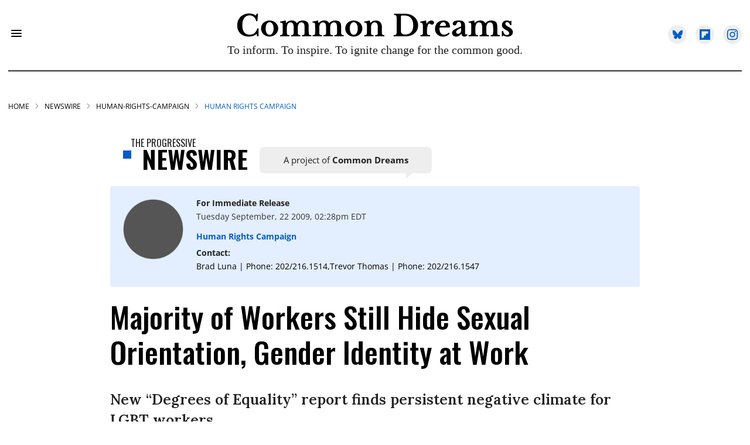

--- FILE ---
content_type: application/javascript
request_url: https://www.commondreams.org/static/dist/social-ux/7246.30763138551eba113b27.bundle.mjs
body_size: 567
content:
"use strict";(self.webpackChunksocialUX=self.webpackChunksocialUX||[]).push([[7246],{5282:function(e,t,n){function o(e){if("application/json"===e.type||"video-content"===e.type)return;const t=document.createElement("script");var n;e.src?t.setAttribute("src",e.src):t.textContent=e.innerText,setTimeout((n=t,function(){document.head.appendChild(n)}),1)}function c(e){e.querySelectorAll("script").forEach(o)}n.d(t,{A:function(){return c}})},7246:function(e,t,n){n.r(t),n.d(t,{default:function(){return i}});var o=n(7344),c=n(6172),r=n(5282),s=n(1549);function a(e){return function(t){let n,c,a;const{target:i}=t;i.dataset.keepReadyInitiated||(i.dataset.keepReadyInitiated=!0,i.dataset.closestWidget?(c=i.closest(i.dataset.closestWidget),a=c.querySelector(".js-appear-on-expand"),n=a.parentElement):(n=i.parentElement,c=n.closest(".js-expandable"),a=n.querySelector(".js-appear-on-expand")),function(e){const t=e.parentElement.querySelector(".content-container"),n=e.querySelector("template")||e.querySelector('script[type="keep-reading-content"]');"TEMPLATE"===n.tagName&&n.content.querySelectorAll("style").forEach((e=>{const t=e.cloneNode(!0);document.head.appendChild(t),e.remove()})),t.innerHTML=(0,o.A)(n.innerHTML),(0,r.A)(t)}(a),i.addEventListener("click",(t=>{t.target.matches(".show-less")?function(e,t){e.classList.remove("expanded"),t.scrollIntoView()}(c,n):(function(e){const t=document.documentElement.scrollTop;e.classList.toggle("expanded"),window.scrollTo({left:0,top:t})}(c),function({eventBus:e,postUrl:t,elid:n,headline:o,settings:c}){e.publish(s.rW,{url:t,id:n,headline:o,trackPageView:c.engine.countKeepReadingAsPageview})}({...c.dataset,...e}))})))}}function i(e){return(0,c.A)(e.intersectionObserverProvider,{initialThreshold:200,onIntersect:a(e),selector:".js-keep-reading"}),e}}}]);
//# sourceMappingURL=7246.30763138551eba113b27.bundle.mjs.map